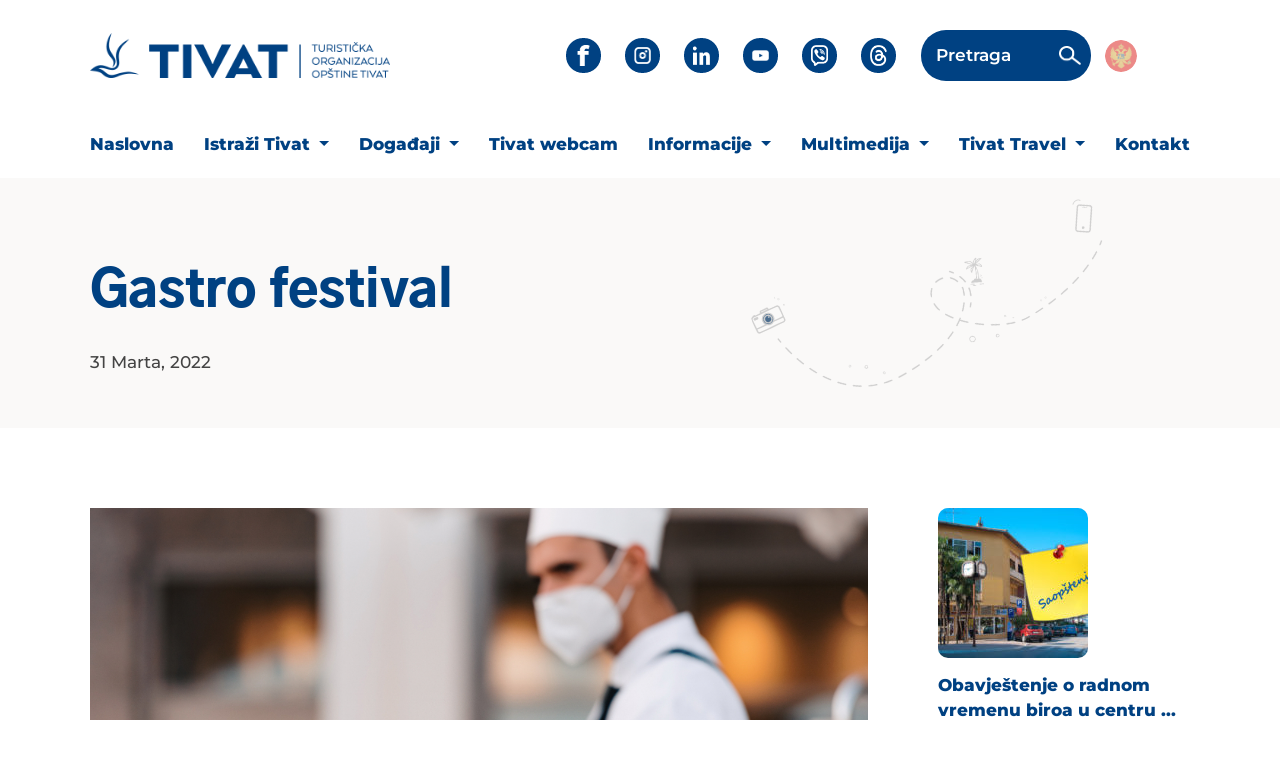

--- FILE ---
content_type: text/html; charset=UTF-8
request_url: https://tivat.travel/gastro-festival/
body_size: 9493
content:
<!DOCTYPE html>
<html class="no-js" lang="bs-BA">

<head>
    <meta charset="UTF-8">
    <meta http-equiv="X-UA-Compatible" content="IE=edge,chrome=1" />
    <meta name="viewport" content="width=device-width, initial-scale=1.0, maximum-scale=1.0, minimum-scale=1.0">
    

    <meta name="yandex-verification" content="ea33093413b225f4" />
    <meta name="facebook-domain-verification" content="6jrieo4plet55b7c1uvct5abspyq7x" />
    <meta name="google-site-verification" content="Ib3HSs8ehj50Rj0VR07DgWLfbxb-b37P8b2pBP3TeKo" />
    
    
    
    <link rel="pingback" href="https://tivat.travel/xmlrpc.php" />

    <link href="https://tivat.travel/wp-content/themes/maivdigital/imgs/favicon.gif" rel="shortcut icon">

    <!-- Font Preload -->
    <link rel="preload" as="font" type="font/woff2" href="https://tivat.travel/wp-content/themes/maivdigital/fonts/montserrat/Montserrat-Black.woff2" crossorigin>
    <link rel="preload" as="font" type="font/woff2" href="https://tivat.travel/wp-content/themes/maivdigital/fonts/montserrat/Montserrat-Bold.woff2" crossorigin>
    <link rel="preload" as="font" type="font/woff2" href="https://tivat.travel/wp-content/themes/maivdigital/fonts/montserrat/Montserrat-SemiBold.woff2" crossorigin>
    <link rel="preload" as="font" type="font/woff2" href="https://tivat.travel/wp-content/themes/maivdigital/fonts/montserrat/Montserrat-Medium.woff2" crossorigin>
    <link rel="preload" as="font" type="font/woff2" href="https://tivat.travel/wp-content/themes/maivdigital/fonts/montserrat/Montserrat-Regular.woff2" crossorigin>

    <link rel="preload" as="font" type="font/woff2" href="https://tivat.travel/wp-content/themes/maivdigital/fonts/GothicA1/GothicA1-Black.woff2" crossorigin>
    <link rel="preload" as="font" type="font/woff2" href="https://tivat.travel/wp-content/themes/maivdigital/fonts/GothicA1/GothicA1-Bold.woff2" crossorigin>
    <link rel="preload" as="font" type="font/woff2" href="https://tivat.travel/wp-content/themes/maivdigital/fonts/GothicA1/GothicA1-SemiBold.woff2" crossorigin>
    <link rel="preload" as="font" type="font/woff2" href="https://tivat.travel/wp-content/themes/maivdigital/fonts/GothicA1/GothicA1-Medium.woff2" crossorigin>
    <link rel="preload" as="font" type="font/woff2" href="https://tivat.travel/wp-content/themes/maivdigital/fonts/GothicA1/GothicA1-Regular.woff2" crossorigin>

    
    <link rel="preload stylesheet" as="style" href="https://tivat.travel/wp-content/themes/maivdigital/fonts/icons/all.min.css" crossorigin>
    <link rel="preload stylesheet" as="style" href="https://tivat.travel/wp-content/themes/maivdigital/fonts/icons/fontawesome.min.css" crossorigin>

    <link rel="preload" as="style" href="https://tivat.travel/wp-content/themes/maivdigital/bootstrap/css/bootstrap.min.css" 
    onload="this.onload=null;this.rel='stylesheet'">
    <noscript>
        <link rel="stylesheet" href="https://tivat.travel/wp-content/themes/maivdigital/bootstrap/css/bootstrap.min.css">
    </noscript>

    


    <!-- Global site tag (gtag.js) - Google Analytics -->
    <script async src="https://www.googletagmanager.com/gtag/js?id=UA-47285467-1"></script>
    <script>
        window.dataLayer = window.dataLayer || [];
        function gtag(){dataLayer.push(arguments);}
        gtag('js', new Date());
        gtag('config', 'UA-47285467-1');
    </script>
    <meta name='robots' content='index, follow, max-image-preview:large, max-snippet:-1, max-video-preview:-1' />

	<!-- This site is optimized with the Yoast SEO plugin v25.0 - https://yoast.com/wordpress/plugins/seo/ -->
	<title>Gastro festival - Tivat Travel | Turistička Organizacija</title>
	<link rel="canonical" href="https://tivat.travel/gastro-festival/" />
	<meta property="og:locale" content="bs_BA" />
	<meta property="og:type" content="article" />
	<meta property="og:title" content="Gastro festival - Tivat Travel | Turistička Organizacija" />
	<meta property="og:description" content="Gastro festival, festival različite kuhinje i specijaliteta pripremljenih od strane talentovanih kuvara. Dogadjaj za porodicu i prijatelje, ispraćaj sunca i ples pod zvijezdama 19-21 avgust, Ljetnja bašta" />
	<meta property="og:url" content="https://tivat.travel/gastro-festival/" />
	<meta property="og:site_name" content="Tivat Travel | Turistička Organizacija" />
	<meta property="article:publisher" content="https://www.facebook.com/tivat.travel/" />
	<meta property="article:published_time" content="2022-03-31T10:36:51+00:00" />
	<meta property="og:image" content="https://tivat.travel/wp-content/uploads/2022/03/the_chedi_rostilj_mikophotographystudio_05.jpg" />
	<meta property="og:image:width" content="2048" />
	<meta property="og:image:height" content="1367" />
	<meta property="og:image:type" content="image/jpeg" />
	<meta name="author" content="miko" />
	<meta name="twitter:card" content="summary_large_image" />
	<meta name="twitter:label1" content="Written by" />
	<meta name="twitter:data1" content="miko" />
	<meta name="twitter:label2" content="Est. reading time" />
	<meta name="twitter:data2" content="1 minuta" />
	<script type="application/ld+json" class="yoast-schema-graph">{"@context":"https://schema.org","@graph":[{"@type":"Article","@id":"https://tivat.travel/gastro-festival/#article","isPartOf":{"@id":"https://tivat.travel/gastro-festival/"},"author":{"name":"miko","@id":"https://tivat.travel/#/schema/person/065975e1b78d7113b2d40cfdcfc61de0"},"headline":"Gastro festival","datePublished":"2022-03-31T10:36:51+00:00","mainEntityOfPage":{"@id":"https://tivat.travel/gastro-festival/"},"wordCount":32,"commentCount":0,"publisher":{"@id":"https://tivat.travel/#organization"},"image":{"@id":"https://tivat.travel/gastro-festival/#primaryimage"},"thumbnailUrl":"https://tivat.travel/wp-content/uploads/2022/03/the_chedi_rostilj_mikophotographystudio_05.jpg","articleSection":["Feste i manifestacije"],"inLanguage":"bs-BA","potentialAction":[{"@type":"CommentAction","name":"Comment","target":["https://tivat.travel/gastro-festival/#respond"]}]},{"@type":"WebPage","@id":"https://tivat.travel/gastro-festival/","url":"https://tivat.travel/gastro-festival/","name":"Gastro festival - Tivat Travel | Turistička Organizacija","isPartOf":{"@id":"https://tivat.travel/#website"},"primaryImageOfPage":{"@id":"https://tivat.travel/gastro-festival/#primaryimage"},"image":{"@id":"https://tivat.travel/gastro-festival/#primaryimage"},"thumbnailUrl":"https://tivat.travel/wp-content/uploads/2022/03/the_chedi_rostilj_mikophotographystudio_05.jpg","datePublished":"2022-03-31T10:36:51+00:00","breadcrumb":{"@id":"https://tivat.travel/gastro-festival/#breadcrumb"},"inLanguage":"bs-BA","potentialAction":[{"@type":"ReadAction","target":["https://tivat.travel/gastro-festival/"]}]},{"@type":"ImageObject","inLanguage":"bs-BA","@id":"https://tivat.travel/gastro-festival/#primaryimage","url":"https://tivat.travel/wp-content/uploads/2022/03/the_chedi_rostilj_mikophotographystudio_05.jpg","contentUrl":"https://tivat.travel/wp-content/uploads/2022/03/the_chedi_rostilj_mikophotographystudio_05.jpg","width":2048,"height":1367},{"@type":"BreadcrumbList","@id":"https://tivat.travel/gastro-festival/#breadcrumb","itemListElement":[{"@type":"ListItem","position":1,"name":"Home","item":"https://tivat.travel/"},{"@type":"ListItem","position":2,"name":"Gastro festival"}]},{"@type":"WebSite","@id":"https://tivat.travel/#website","url":"https://tivat.travel/","name":"Tivat Travel | Turistička Organizacija","description":"Sve o Tivtu na jednom mjestu","publisher":{"@id":"https://tivat.travel/#organization"},"potentialAction":[{"@type":"SearchAction","target":{"@type":"EntryPoint","urlTemplate":"https://tivat.travel/?s={search_term_string}"},"query-input":{"@type":"PropertyValueSpecification","valueRequired":true,"valueName":"search_term_string"}}],"inLanguage":"bs-BA"},{"@type":"Organization","@id":"https://tivat.travel/#organization","name":"Turistička Organizacija Tivat","url":"https://tivat.travel/","logo":{"@type":"ImageObject","inLanguage":"bs-BA","@id":"https://tivat.travel/#/schema/logo/image/","url":"https://tivat.travel/wp-content/uploads/2019/03/totlogo.jpg","contentUrl":"https://tivat.travel/wp-content/uploads/2019/03/totlogo.jpg","width":633,"height":421,"caption":"Turistička Organizacija Tivat"},"image":{"@id":"https://tivat.travel/#/schema/logo/image/"},"sameAs":["https://www.facebook.com/tivat.travel/","https://www.instagram.com/tivat.travel/","https://www.linkedin.com/company/tivattravel/"]},{"@type":"Person","@id":"https://tivat.travel/#/schema/person/065975e1b78d7113b2d40cfdcfc61de0","name":"miko","image":{"@type":"ImageObject","inLanguage":"bs-BA","@id":"https://tivat.travel/#/schema/person/image/","url":"https://secure.gravatar.com/avatar/1ae2f53231a8cf7b4acad7eebaffeb86?s=96&d=mm&r=g","contentUrl":"https://secure.gravatar.com/avatar/1ae2f53231a8cf7b4acad7eebaffeb86?s=96&d=mm&r=g","caption":"miko"}}]}</script>
	<!-- / Yoast SEO plugin. -->


<link rel='stylesheet' id='wp-block-library-css' href='https://tivat.travel/wp-includes/css/dist/block-library/style.min.css' type='text/css' media='all' />
<style id='safe-svg-svg-icon-style-inline-css' type='text/css'>
.safe-svg-cover{text-align:center}.safe-svg-cover .safe-svg-inside{display:inline-block;max-width:100%}.safe-svg-cover svg{height:100%;max-height:100%;max-width:100%;width:100%}

</style>
<style id='classic-theme-styles-inline-css' type='text/css'>
/*! This file is auto-generated */
.wp-block-button__link{color:#fff;background-color:#32373c;border-radius:9999px;box-shadow:none;text-decoration:none;padding:calc(.667em + 2px) calc(1.333em + 2px);font-size:1.125em}.wp-block-file__button{background:#32373c;color:#fff;text-decoration:none}
</style>
<style id='global-styles-inline-css' type='text/css'>
:root{--wp--preset--aspect-ratio--square: 1;--wp--preset--aspect-ratio--4-3: 4/3;--wp--preset--aspect-ratio--3-4: 3/4;--wp--preset--aspect-ratio--3-2: 3/2;--wp--preset--aspect-ratio--2-3: 2/3;--wp--preset--aspect-ratio--16-9: 16/9;--wp--preset--aspect-ratio--9-16: 9/16;--wp--preset--color--black: #000000;--wp--preset--color--cyan-bluish-gray: #abb8c3;--wp--preset--color--white: #ffffff;--wp--preset--color--pale-pink: #f78da7;--wp--preset--color--vivid-red: #cf2e2e;--wp--preset--color--luminous-vivid-orange: #ff6900;--wp--preset--color--luminous-vivid-amber: #fcb900;--wp--preset--color--light-green-cyan: #7bdcb5;--wp--preset--color--vivid-green-cyan: #00d084;--wp--preset--color--pale-cyan-blue: #8ed1fc;--wp--preset--color--vivid-cyan-blue: #0693e3;--wp--preset--color--vivid-purple: #9b51e0;--wp--preset--gradient--vivid-cyan-blue-to-vivid-purple: linear-gradient(135deg,rgba(6,147,227,1) 0%,rgb(155,81,224) 100%);--wp--preset--gradient--light-green-cyan-to-vivid-green-cyan: linear-gradient(135deg,rgb(122,220,180) 0%,rgb(0,208,130) 100%);--wp--preset--gradient--luminous-vivid-amber-to-luminous-vivid-orange: linear-gradient(135deg,rgba(252,185,0,1) 0%,rgba(255,105,0,1) 100%);--wp--preset--gradient--luminous-vivid-orange-to-vivid-red: linear-gradient(135deg,rgba(255,105,0,1) 0%,rgb(207,46,46) 100%);--wp--preset--gradient--very-light-gray-to-cyan-bluish-gray: linear-gradient(135deg,rgb(238,238,238) 0%,rgb(169,184,195) 100%);--wp--preset--gradient--cool-to-warm-spectrum: linear-gradient(135deg,rgb(74,234,220) 0%,rgb(151,120,209) 20%,rgb(207,42,186) 40%,rgb(238,44,130) 60%,rgb(251,105,98) 80%,rgb(254,248,76) 100%);--wp--preset--gradient--blush-light-purple: linear-gradient(135deg,rgb(255,206,236) 0%,rgb(152,150,240) 100%);--wp--preset--gradient--blush-bordeaux: linear-gradient(135deg,rgb(254,205,165) 0%,rgb(254,45,45) 50%,rgb(107,0,62) 100%);--wp--preset--gradient--luminous-dusk: linear-gradient(135deg,rgb(255,203,112) 0%,rgb(199,81,192) 50%,rgb(65,88,208) 100%);--wp--preset--gradient--pale-ocean: linear-gradient(135deg,rgb(255,245,203) 0%,rgb(182,227,212) 50%,rgb(51,167,181) 100%);--wp--preset--gradient--electric-grass: linear-gradient(135deg,rgb(202,248,128) 0%,rgb(113,206,126) 100%);--wp--preset--gradient--midnight: linear-gradient(135deg,rgb(2,3,129) 0%,rgb(40,116,252) 100%);--wp--preset--font-size--small: 13px;--wp--preset--font-size--medium: 20px;--wp--preset--font-size--large: 36px;--wp--preset--font-size--x-large: 42px;--wp--preset--spacing--20: 0.44rem;--wp--preset--spacing--30: 0.67rem;--wp--preset--spacing--40: 1rem;--wp--preset--spacing--50: 1.5rem;--wp--preset--spacing--60: 2.25rem;--wp--preset--spacing--70: 3.38rem;--wp--preset--spacing--80: 5.06rem;--wp--preset--shadow--natural: 6px 6px 9px rgba(0, 0, 0, 0.2);--wp--preset--shadow--deep: 12px 12px 50px rgba(0, 0, 0, 0.4);--wp--preset--shadow--sharp: 6px 6px 0px rgba(0, 0, 0, 0.2);--wp--preset--shadow--outlined: 6px 6px 0px -3px rgba(255, 255, 255, 1), 6px 6px rgba(0, 0, 0, 1);--wp--preset--shadow--crisp: 6px 6px 0px rgba(0, 0, 0, 1);}:where(.is-layout-flex){gap: 0.5em;}:where(.is-layout-grid){gap: 0.5em;}body .is-layout-flex{display: flex;}.is-layout-flex{flex-wrap: wrap;align-items: center;}.is-layout-flex > :is(*, div){margin: 0;}body .is-layout-grid{display: grid;}.is-layout-grid > :is(*, div){margin: 0;}:where(.wp-block-columns.is-layout-flex){gap: 2em;}:where(.wp-block-columns.is-layout-grid){gap: 2em;}:where(.wp-block-post-template.is-layout-flex){gap: 1.25em;}:where(.wp-block-post-template.is-layout-grid){gap: 1.25em;}.has-black-color{color: var(--wp--preset--color--black) !important;}.has-cyan-bluish-gray-color{color: var(--wp--preset--color--cyan-bluish-gray) !important;}.has-white-color{color: var(--wp--preset--color--white) !important;}.has-pale-pink-color{color: var(--wp--preset--color--pale-pink) !important;}.has-vivid-red-color{color: var(--wp--preset--color--vivid-red) !important;}.has-luminous-vivid-orange-color{color: var(--wp--preset--color--luminous-vivid-orange) !important;}.has-luminous-vivid-amber-color{color: var(--wp--preset--color--luminous-vivid-amber) !important;}.has-light-green-cyan-color{color: var(--wp--preset--color--light-green-cyan) !important;}.has-vivid-green-cyan-color{color: var(--wp--preset--color--vivid-green-cyan) !important;}.has-pale-cyan-blue-color{color: var(--wp--preset--color--pale-cyan-blue) !important;}.has-vivid-cyan-blue-color{color: var(--wp--preset--color--vivid-cyan-blue) !important;}.has-vivid-purple-color{color: var(--wp--preset--color--vivid-purple) !important;}.has-black-background-color{background-color: var(--wp--preset--color--black) !important;}.has-cyan-bluish-gray-background-color{background-color: var(--wp--preset--color--cyan-bluish-gray) !important;}.has-white-background-color{background-color: var(--wp--preset--color--white) !important;}.has-pale-pink-background-color{background-color: var(--wp--preset--color--pale-pink) !important;}.has-vivid-red-background-color{background-color: var(--wp--preset--color--vivid-red) !important;}.has-luminous-vivid-orange-background-color{background-color: var(--wp--preset--color--luminous-vivid-orange) !important;}.has-luminous-vivid-amber-background-color{background-color: var(--wp--preset--color--luminous-vivid-amber) !important;}.has-light-green-cyan-background-color{background-color: var(--wp--preset--color--light-green-cyan) !important;}.has-vivid-green-cyan-background-color{background-color: var(--wp--preset--color--vivid-green-cyan) !important;}.has-pale-cyan-blue-background-color{background-color: var(--wp--preset--color--pale-cyan-blue) !important;}.has-vivid-cyan-blue-background-color{background-color: var(--wp--preset--color--vivid-cyan-blue) !important;}.has-vivid-purple-background-color{background-color: var(--wp--preset--color--vivid-purple) !important;}.has-black-border-color{border-color: var(--wp--preset--color--black) !important;}.has-cyan-bluish-gray-border-color{border-color: var(--wp--preset--color--cyan-bluish-gray) !important;}.has-white-border-color{border-color: var(--wp--preset--color--white) !important;}.has-pale-pink-border-color{border-color: var(--wp--preset--color--pale-pink) !important;}.has-vivid-red-border-color{border-color: var(--wp--preset--color--vivid-red) !important;}.has-luminous-vivid-orange-border-color{border-color: var(--wp--preset--color--luminous-vivid-orange) !important;}.has-luminous-vivid-amber-border-color{border-color: var(--wp--preset--color--luminous-vivid-amber) !important;}.has-light-green-cyan-border-color{border-color: var(--wp--preset--color--light-green-cyan) !important;}.has-vivid-green-cyan-border-color{border-color: var(--wp--preset--color--vivid-green-cyan) !important;}.has-pale-cyan-blue-border-color{border-color: var(--wp--preset--color--pale-cyan-blue) !important;}.has-vivid-cyan-blue-border-color{border-color: var(--wp--preset--color--vivid-cyan-blue) !important;}.has-vivid-purple-border-color{border-color: var(--wp--preset--color--vivid-purple) !important;}.has-vivid-cyan-blue-to-vivid-purple-gradient-background{background: var(--wp--preset--gradient--vivid-cyan-blue-to-vivid-purple) !important;}.has-light-green-cyan-to-vivid-green-cyan-gradient-background{background: var(--wp--preset--gradient--light-green-cyan-to-vivid-green-cyan) !important;}.has-luminous-vivid-amber-to-luminous-vivid-orange-gradient-background{background: var(--wp--preset--gradient--luminous-vivid-amber-to-luminous-vivid-orange) !important;}.has-luminous-vivid-orange-to-vivid-red-gradient-background{background: var(--wp--preset--gradient--luminous-vivid-orange-to-vivid-red) !important;}.has-very-light-gray-to-cyan-bluish-gray-gradient-background{background: var(--wp--preset--gradient--very-light-gray-to-cyan-bluish-gray) !important;}.has-cool-to-warm-spectrum-gradient-background{background: var(--wp--preset--gradient--cool-to-warm-spectrum) !important;}.has-blush-light-purple-gradient-background{background: var(--wp--preset--gradient--blush-light-purple) !important;}.has-blush-bordeaux-gradient-background{background: var(--wp--preset--gradient--blush-bordeaux) !important;}.has-luminous-dusk-gradient-background{background: var(--wp--preset--gradient--luminous-dusk) !important;}.has-pale-ocean-gradient-background{background: var(--wp--preset--gradient--pale-ocean) !important;}.has-electric-grass-gradient-background{background: var(--wp--preset--gradient--electric-grass) !important;}.has-midnight-gradient-background{background: var(--wp--preset--gradient--midnight) !important;}.has-small-font-size{font-size: var(--wp--preset--font-size--small) !important;}.has-medium-font-size{font-size: var(--wp--preset--font-size--medium) !important;}.has-large-font-size{font-size: var(--wp--preset--font-size--large) !important;}.has-x-large-font-size{font-size: var(--wp--preset--font-size--x-large) !important;}
:where(.wp-block-post-template.is-layout-flex){gap: 1.25em;}:where(.wp-block-post-template.is-layout-grid){gap: 1.25em;}
:where(.wp-block-columns.is-layout-flex){gap: 2em;}:where(.wp-block-columns.is-layout-grid){gap: 2em;}
:root :where(.wp-block-pullquote){font-size: 1.5em;line-height: 1.6;}
</style>
<link rel='stylesheet' id='wpml-blocks-css' href='https://tivat.travel/wp-content/plugins/sitepress-multilingual-cms/dist/css/blocks/styles.css' type='text/css' media='all' />
<link rel='stylesheet' id='wpml-legacy-dropdown-0-css' href='https://tivat.travel/wp-content/plugins/sitepress-multilingual-cms/templates/language-switchers/legacy-dropdown/style.min.css' type='text/css' media='all' />
<link rel='stylesheet' id='montserrat-font-css' href='https://tivat.travel/wp-content/themes/maivdigital/fonts/montserrat/stylesheet.css' type='text/css' media='all' />
<link rel='stylesheet' id='gothic-font-css' href='https://tivat.travel/wp-content/themes/maivdigital/fonts/GothicA1/stylesheet.css' type='text/css' media='all' />
<link rel='stylesheet' id='slickcss-css' href='https://tivat.travel/wp-content/themes/maivdigital/slick/css/slick.css' type='text/css' media='all' />
<link rel='stylesheet' id='main-style-min-css' href='https://tivat.travel/wp-content/themes/maivdigital/style.min.css' type='text/css' media='all' />
<script type="text/javascript" id="wpml-cookie-js-extra">
/* <![CDATA[ */
var wpml_cookies = {"wp-wpml_current_language":{"value":"bs","expires":1,"path":"\/"}};
var wpml_cookies = {"wp-wpml_current_language":{"value":"bs","expires":1,"path":"\/"}};
/* ]]> */
</script>
<script type="text/javascript" src="https://tivat.travel/wp-content/plugins/sitepress-multilingual-cms/res/js/cookies/language-cookie.js" id="wpml-cookie-js" defer="defer" data-wp-strategy="defer"></script>
<script type="text/javascript" src="https://tivat.travel/wp-content/plugins/sitepress-multilingual-cms/templates/language-switchers/legacy-dropdown/script.min.js" id="wpml-legacy-dropdown-0-js"></script>
<script type="text/javascript" src="https://tivat.travel/wp-includes/js/jquery/jquery.min.js" id="jquery-core-js"></script>
<script type="text/javascript" src="https://tivat.travel/wp-includes/js/jquery/jquery-migrate.min.js" id="jquery-migrate-js"></script>
<meta name="generator" content="WPML ver:4.6.13 stt:6,1;" />
		<script>
			document.documentElement.className = document.documentElement.className.replace('no-js', 'js');
		</script>
				<style>
			.no-js img.lazyload {
				display: none;
			}

			figure.wp-block-image img.lazyloading {
				min-width: 150px;
			}

						.lazyload, .lazyloading {
				opacity: 0;
			}

			.lazyloaded {
				opacity: 1;
				transition: opacity 400ms;
				transition-delay: 0ms;
			}

					</style>
		
<!-- Meta Pixel Code -->
<script type='text/javascript'>
!function(f,b,e,v,n,t,s){if(f.fbq)return;n=f.fbq=function(){n.callMethod?
n.callMethod.apply(n,arguments):n.queue.push(arguments)};if(!f._fbq)f._fbq=n;
n.push=n;n.loaded=!0;n.version='2.0';n.queue=[];t=b.createElement(e);t.async=!0;
t.src=v;s=b.getElementsByTagName(e)[0];s.parentNode.insertBefore(t,s)}(window,
document,'script','https://connect.facebook.net/en_US/fbevents.js?v=next');
</script>
<!-- End Meta Pixel Code -->
<script type='text/javascript'>var url = window.location.origin + '?ob=open-bridge';
            fbq('set', 'openbridge', '694192969779883', url);
fbq('init', '694192969779883', {}, {
    "agent": "wordpress-6.6.4-4.1.3"
})</script><script type='text/javascript'>
    fbq('track', 'PageView', []);
  </script>
</head>

<body class="post-template-default single single-post postid-36723 single-format-standard" data-current-lang="bs">

    

    <div class="btnTop">
        <span></span>
    </div>

    <header>

    
<div class="navigation">

        <div class="mob-nav">
    
    <div class="logo">
        <a href="https://tivat.travel">
            <img data-src="https://tivat.travel/wp-content/uploads/2025/09/tivat-travel-new-logo.png" alt="Tivat Travel | Turistička Organizacija" src="[data-uri]" class="lazyload" style="--smush-placeholder-width: 360px; --smush-placeholder-aspect-ratio: 360/55;">
        </a>
    </div>

    <div class="hamburger-bars"></div>
</div>
        




<div class="navigation-top-nav">
    <div class="container">
        <div class="row">
            <div class="col-md-12">
                <div class="nav">
                    <div class="logo">
                        <a href="https://tivat.travel">
                            <img data-src="https://tivat.travel/wp-content/uploads/2025/09/tivat-travel-new-logo.png" alt="Tivat Travel | Turistička Organizacija" src="[data-uri]" class="lazyload" style="--smush-placeholder-width: 360px; --smush-placeholder-aspect-ratio: 360/55;">
                        </a>
                    </div>
                                            <div class="social-media">

                            <ul>
                                                                    
                                    <li>
                                        <a href="https://www.facebook.com/new.tivat.travel"
                                            class="facebook lazyload"                                            target="_blank"
                                            style="background:inherit;" data-bg="url(&#039;https://tivat.travel/wp-content/themes/maivdigital/imgs/facebook.png&#039;)no-repeat center">
                                        </a>
                                    </li>
                                                                    
                                    <li>
                                        <a href="https://www.instagram.com/tivat.travel/"
                                                                                        target="_blank"
                                            style="background:inherit;" data-bg="url(&#039;https://tivat.travel/wp-content/themes/maivdigital/imgs/instagram.png&#039;)no-repeat center" class="lazyload">
                                        </a>
                                    </li>
                                                                    
                                    <li>
                                        <a href="https://www.linkedin.com/company/tivattravel/"
                                                                                        target="_blank"
                                            style="background:inherit;" data-bg="url(&#039;https://tivat.travel/wp-content/themes/maivdigital/imgs/linkedin.png&#039;)no-repeat center" class="lazyload">
                                        </a>
                                    </li>
                                                                    
                                    <li>
                                        <a href="https://www.youtube.com/channel/UCDIF06aIrHxvU7rW9Lm-COA/videos"
                                                                                        target="_blank"
                                            style="background:inherit;" data-bg="url(&#039;https://tivat.travel/wp-content/themes/maivdigital/imgs/youtube.png&#039;)no-repeat center" class="lazyload">
                                        </a>
                                    </li>
                                                                    
                                    <li>
                                        <a href="https://invite.viber.com/?g2=AQArOccBROLmKlT7kaSqHqXM4alDJMbv%2BjS1tjpzHo8ND2%2FJ6nr1jvOgdfx6vSoK&lang=en"
                                                                                        target="_blank"
                                            style="background:inherit;" data-bg="url(&#039;https://tivat.travel/wp-content/themes/maivdigital/imgs/viber.png&#039;)no-repeat center" class="lazyload">
                                        </a>
                                    </li>
                                                                    
                                    <li>
                                        <a href="https://www.threads.com/@tivat.travel"
                                                                                        target="_blank"
                                            style="background:inherit;" data-bg="url(&#039;https://tivat.travel/wp-content/themes/maivdigital/imgs/threads.png&#039;)no-repeat center" class="lazyload">
                                        </a>
                                    </li>
                                                            </ul>
                        </div>
                    
                    <div class="search-form">
    <form action="https://tivat.travel/pretraga/" method="get">

                    <span class="label-text">Pretraga</span>
            <input type="search" name="cs"
                value="">
        
        <span class="search-icon">
            <img data-src="https://tivat.travel/wp-content/themes/maivdigital/imgs/search-icon.png" alt="search icon" src="[data-uri]" class="lazyload">
        </span>

        <span class="close"></span>
    </form>
</div>
                    

<div class="language-wpml inline"><a href="https://tivat.travel/gastro-festival/" class="lang-flag active-lang"><img data-src="https://tivat.travel/wp-content/themes/maivdigital/imgs/mne-flag.png" alt="Montenegrin" src="[data-uri]" class="lazyload"></a></div>
                </div>
            </div>
        </div>
    </div>


</div>

        
        <div class="navigation-master-nav">
    <div class="container">
        <div class="row">
            <div class="col-md-12">
                <div class="master-menu">
                    <ul class="menu_nav"><li id="menu-item-67428" class="menu-item menu-item-type-post_type menu-item-object-page menu-item-home menu-item-67428"><a href="https://tivat.travel/">Naslovna</a></li>
<li id="menu-item-67429" class="menu-item menu-item-type-post_type menu-item-object-page menu-item-has-children menu-item-67429 dropdown"><a href="https://tivat.travel/istrazi-tivat/" class="dropdown-toggle" data-toggle="dropdown" data-target="#">Istraži Tivat <b class="caret"></b></a>
<ul class="dropdown-menu">
	<li id="menu-item-67745" class="menu-item menu-item-type-taxonomy menu-item-object-category menu-item-67745"><a href="https://tivat.travel/category/lokalne-atrakcije/">Lokalne atrakcije</a></li>
	<li id="menu-item-67769" class="menu-item menu-item-type-post_type menu-item-object-page menu-item-67769"><a href="https://tivat.travel/istrazi-tivat/aktivni-odmor/">Aktivni Odmor</a></li>
	<li id="menu-item-67760" class="menu-item menu-item-type-post_type menu-item-object-page menu-item-67760"><a href="https://tivat.travel/istrazi-tivat/kultura/">Kultura</a></li>
	<li id="menu-item-67702" class="menu-item menu-item-type-post_type menu-item-object-page menu-item-67702"><a href="https://tivat.travel/istrazi-tivat/plaze/">Plaže</a></li>
</ul>
</li>
<li id="menu-item-67436" class="menu-item menu-item-type-post_type menu-item-object-page menu-item-has-children menu-item-67436 dropdown"><a href="https://tivat.travel/dogadjaji/" class="dropdown-toggle" data-toggle="dropdown" data-target="#">Događaji <b class="caret"></b></a>
<ul class="dropdown-menu">
	<li id="menu-item-67795" class="menu-item menu-item-type-post_type menu-item-object-page menu-item-67795"><a href="https://tivat.travel/feste-manifestacije/">Fešte &#038; Manifestacije</a></li>
	<li id="menu-item-67610" class="menu-item menu-item-type-custom menu-item-object-custom menu-item-67610"><a href="https://tivat.travel/wp-content/uploads/2025/05/program-2025-web.pdf">Kalendar 2025</a></li>
</ul>
</li>
<li id="menu-item-67455" class="menu-item menu-item-type-post_type menu-item-object-page menu-item-67455"><a href="https://tivat.travel/webcam/">Tivat webcam</a></li>
<li id="menu-item-67459" class="fake menu-item menu-item-type-custom menu-item-object-custom menu-item-has-children menu-item-67459 dropdown"><a href="#" class="dropdown-toggle" data-toggle="dropdown" data-target="#">Informacije <b class="caret"></b></a>
<ul class="dropdown-menu">
	<li id="menu-item-67621" class="menu-item menu-item-type-post_type menu-item-object-page menu-item-67621"><a href="https://tivat.travel/prijava-boravka-turista/">Prijava boravka turista</a></li>
	<li id="menu-item-67460" class="menu-item menu-item-type-post_type menu-item-object-page menu-item-67460"><a href="https://tivat.travel/press/">Info TOT</a></li>
	<li id="menu-item-67461" class="menu-item menu-item-type-post_type menu-item-object-page menu-item-67461"><a href="https://tivat.travel/city-info/">City Info</a></li>
	<li id="menu-item-67738" class="menu-item menu-item-type-post_type menu-item-object-page menu-item-67738"><a href="https://tivat.travel/city-info/autobus/">Autobus</a></li>
</ul>
</li>
<li id="menu-item-67715" class="fake menu-item menu-item-type-custom menu-item-object-custom menu-item-has-children menu-item-67715 dropdown"><a href="#" class="dropdown-toggle" data-toggle="dropdown" data-target="#">Multimedija <b class="caret"></b></a>
<ul class="dropdown-menu">
	<li id="menu-item-67716" class="menu-item menu-item-type-taxonomy menu-item-object-category menu-item-67716"><a href="https://tivat.travel/category/fotografije/">FOTOGRAFIJE</a></li>
	<li id="menu-item-67717" class="menu-item menu-item-type-taxonomy menu-item-object-category menu-item-67717"><a href="https://tivat.travel/category/video-2/">Video</a></li>
	<li id="menu-item-67718" class="menu-item menu-item-type-post_type menu-item-object-page menu-item-67718"><a href="https://tivat.travel/brosure/">Brošure</a></li>
	<li id="menu-item-67739" class="menu-item menu-item-type-post_type menu-item-object-page menu-item-67739"><a href="https://tivat.travel/dokumenti/">Dokumenti</a></li>
</ul>
</li>
<li id="menu-item-67462" class="menu-item menu-item-type-post_type menu-item-object-page menu-item-has-children menu-item-67462 dropdown"><a href="https://tivat.travel/o-nama/" class="dropdown-toggle" data-toggle="dropdown" data-target="#">Tivat Travel <b class="caret"></b></a>
<ul class="dropdown-menu">
	<li id="menu-item-67674" class="menu-item menu-item-type-post_type menu-item-object-page menu-item-67674"><a href="https://tivat.travel/o-nama/radno-vrijeme/">Radno Vrijeme</a></li>
</ul>
</li>
<li id="menu-item-67465" class="menu-item menu-item-type-post_type menu-item-object-page menu-item-67465"><a href="https://tivat.travel/kontakt/">Kontakt</a></li>
</ul>                </div>
            </div>

        </div>
    </div>
</div>
    
    

    

</div>
    </header>

        
            <div class="hero-page">
        <div class="container">
            <div class="row">
                <div class="col-lg-7 col-xl-9">

                    <div class="title">
                                                    <h1>Gastro festival</h1>
                                            </div>
                                            <div class="post-date">
                            <span class="date">31 Marta, 2022</span>
                        </div>
                                                        </div>
            </div>
        </div>

        <div class="drawings"></div>

    </div>


    
    <div id="body">


<div class="container">
    <div class="row section single-post" id="single">
        <div class="col-md-12 col-lg-9 col-xl-10">

            
                <div class="post">

                    
                                            <div class="post_feature lazyload" style="background:inherit;background-size:cover;" data-bg="url(&#039;https://tivat.travel/wp-content/uploads/2022/03/the_chedi_rostilj_mikophotographystudio_05.jpg&#039;)no-repeat center center">
                            
                        </div>
                    
                    <div class="wp_editor">
                        <p>Gastro festival, festival različite kuhinje i specijaliteta pripremljenih od strane talentovanih kuvara. Dogadjaj za porodicu i prijatelje, ispraćaj sunca i ples pod zvijezdama</p>
<p>19-21 avgust, Ljetnja bašta</p>
                    </div>



                </div>
            
        </div>

                
<div class="col-lg-3 col-xl-2">

    <div class="latest-posts">
                    <div class="latest-posts-sidebar">
                                    <div class="latest-posts-sidebar__item">
                        <a href="https://tivat.travel/obavjestenje-o-radnom-vremenu-biroa-u-centru-grada-i-u-porto-montenegru-za-vrijeme-predstojecih-praznika/">
                                                        <img width="150" height="150" data-src="https://tivat.travel/wp-content/uploads/2019/06/saopstenje-150x150.jpg" class="attachment-thumbnail size-thumbnail wp-post-image lazyload" alt="" decoding="async" src="[data-uri]" style="--smush-placeholder-width: 150px; --smush-placeholder-aspect-ratio: 150/150;" />                                                    <div class="title">
                                <h4>
                                                                Obavještenje o radnom vremenu biroa u centru ...    
                                </h4>
                            </div>
                        </a>
                    </div>
                                    <div class="latest-posts-sidebar__item">
                        <a href="https://tivat.travel/potpisan-je-memorandum-o-razumijevanju-izmedu-turisticke-organizacije-tivat-i-montenegro-luxury-association/">
                                                        <img width="150" height="150" data-src="https://tivat.travel/wp-content/uploads/2025/10/WhatsApp-Image-2025-10-21-at-21.45.52_44b653ea-150x150.jpg" class="attachment-thumbnail size-thumbnail wp-post-image lazyload" alt="" decoding="async" src="[data-uri]" style="--smush-placeholder-width: 150px; --smush-placeholder-aspect-ratio: 150/150;" />                                                    <div class="title">
                                <h4>
                                                                Potpisan je Memorandum o razumijevanju između...    
                                </h4>
                            </div>
                        </a>
                    </div>
                                    <div class="latest-posts-sidebar__item">
                        <a href="https://tivat.travel/sta-nas-sve-ceka-u-tivtu-tokom-avgusta-i-septembra/">
                                                        <img width="150" height="150" data-src="https://tivat.travel/wp-content/uploads/2025/08/PINE-PORTO_resize-150x150.jpg" class="attachment-thumbnail size-thumbnail wp-post-image lazyload" alt="" decoding="async" src="[data-uri]" style="--smush-placeholder-width: 150px; --smush-placeholder-aspect-ratio: 150/150;" />                                                    <div class="title">
                                <h4>
                                                                Šta nas sve čeka u Tivtu tokom avgusta i sept...    
                                </h4>
                            </div>
                        </a>
                    </div>
                                    <div class="latest-posts-sidebar__item">
                        <a href="https://tivat.travel/radno-vrijeme-za-dan-drzavnosti-crne-gore/">
                                                        <img width="150" height="150" data-src="https://tivat.travel/wp-content/uploads/2023/07/Pine-11-150x150.jpg" class="attachment-thumbnail size-thumbnail wp-post-image lazyload" alt="" decoding="async" src="[data-uri]" style="--smush-placeholder-width: 150px; --smush-placeholder-aspect-ratio: 150/150;" />                                                    <div class="title">
                                <h4>
                                                                Radno vrijeme za Dan državnosti Crne Gore    
                                </h4>
                            </div>
                        </a>
                    </div>
                            </div>
        
    </div>

</div>
    </div>




</div>






<footer class="footer">
    <div class="container">
        <div class="row">
                        <div class="col-md-4">

                                    <a href="https://tivat.travel" class="footer_logo">
                        <img data-src="https://tivat.travel/wp-content/uploads/2025/09/tivat-travel-new-logo-white.png" alt="footer logo turisticka organizacija tivat" src="[data-uri]" class="lazyload" style="--smush-placeholder-width: 369px; --smush-placeholder-aspect-ratio: 369/52;">
                    </a>
                
                
                                    <div class="address">
                        <p>Palih Boraca 19,<br />
85320 Tivat,Crna Gora</p>
<p>+382 32 660 165<br />
+382 32 671 324<br />
+382 32 671 323</p>
<p><a href="mailto:info@tivat.travel">info@tivat.travel</a></p>
                    </div>
                
                                                    <div class="social">
                        <ul>
                                                                                                <li>
                                                                                <a class="facebook lazyload"
                                            href="https://www.facebook.com/new.tivat.travel"
                                            target="_blank"
                                            style="background:inherit;
                                    background-size:35%;" data-bg="url(&#039;https://tivat.travel/wp-content/themes/maivdigital/imgs/facebook.png&#039;)no-repeat center"></a>
                                    </li>
                                                                                                                                <li>
                                                                                <a class="instagram lazyload"
                                            href="https://www.instagram.com/tivat.travel/"
                                            target="_blank"
                                            style="background:inherit;
                                    background-size:50%;" data-bg="url(&#039;https://tivat.travel/wp-content/themes/maivdigital/imgs/instagram.png&#039;)no-repeat center"></a>
                                    </li>
                                                                                                                                <li>
                                                                                <a class="linkedin lazyload"
                                            href="https://www.linkedin.com/company/tivattravel/"
                                            target="_blank"
                                            style="background:inherit;
                                    background-size:50%;" data-bg="url(&#039;https://tivat.travel/wp-content/themes/maivdigital/imgs/linkedin.png&#039;)no-repeat center"></a>
                                    </li>
                                                                                                                                <li>
                                                                                <a class="youtube lazyload"
                                            href="https://www.youtube.com/channel/UCDIF06aIrHxvU7rW9Lm-COA/videos"
                                            target="_blank"
                                            style="background:inherit;
                                    background-size:50%;" data-bg="url(&#039;https://tivat.travel/wp-content/themes/maivdigital/imgs/youtube.png&#039;)no-repeat center"></a>
                                    </li>
                                                                                                                                <li>
                                                                                <a class="viber lazyload"
                                            href="https://invite.viber.com/?g2=AQArOccBROLmKlT7kaSqHqXM4alDJMbv%2BjS1tjpzHo8ND2%2FJ6nr1jvOgdfx6vSoK"
                                            target="_blank"
                                            style="background:inherit;
                                    background-size:50%;" data-bg="url(&#039;https://tivat.travel/wp-content/themes/maivdigital/imgs/viber.png&#039;)no-repeat center"></a>
                                    </li>
                                                                                                                                <li>
                                                                                <a class="threads lazyload"
                                            href="https://www.threads.com/@tivat.travel"
                                            target="_blank"
                                            style="background:inherit;
                                    background-size:50%;" data-bg="url(&#039;https://tivat.travel/wp-content/themes/maivdigital/imgs/threads.png&#039;)no-repeat center"></a>
                                    </li>
                                                                                    </ul>
                    </div>
                            </div>





                            <div class="col-md-3">
                    <ul class="footer_menu_1"><li id="menu-item-67792" class="fake menu-item menu-item-type-custom menu-item-object-custom menu-item-has-children menu-item-67792 dropdown"><a href="#" class="dropdown-toggle" data-toggle="dropdown" data-target="#">Marine <b class="caret"></b></a>
<ul class="dropdown-menu">
	<li id="menu-item-67779" class="menu-item menu-item-type-post_type menu-item-object-page menu-item-67779"><a href="https://tivat.travel/porto-montenegro/">Porto Montenegro</a></li>
	<li id="menu-item-67780" class="menu-item menu-item-type-post_type menu-item-object-page menu-item-67780"><a href="https://tivat.travel/lustica-bay/">Luštica Bay</a></li>
	<li id="menu-item-67781" class="menu-item menu-item-type-post_type menu-item-object-page menu-item-67781"><a href="https://tivat.travel/kalimanj-marina/">Lučica Kalimanj</a></li>
</ul>
</li>
</ul>
                                                                <div class="partners">
                                                                                     <span class="title">Vaša platforma za savršen boravak u Crnoj Gori</span>
                            <a href="https://montenegro4me.com" target="_blank">
                                <img data-src="https://tivat.travel/wp-content/uploads/2024/03/Montenegro4me-providan.png" alt="partners logo" src="[data-uri]" class="lazyload" style="--smush-placeholder-width: 1244px; --smush-placeholder-aspect-ratio: 1244/527;">
                            </a>
                                                                                                                                        </div>
                    
                </div>
            
                            <div class="col-md-2">
                    <ul class="footer_menu_2"><li id="menu-item-67657" class="menu-item menu-item-type-post_type menu-item-object-page menu-item-has-children menu-item-67657 dropdown"><a href="https://tivat.travel/dogadjaji/" class="dropdown-toggle" data-toggle="dropdown" data-target="#">Događaji <b class="caret"></b></a>
<ul class="dropdown-menu">
	<li id="menu-item-40741" class="menu-item menu-item-type-post_type menu-item-object-page menu-item-40741"><a href="https://tivat.travel/istrazi-tivat/">Istraži Tivat</a></li>
	<li id="menu-item-66108" class="menu-item menu-item-type-post_type menu-item-object-page menu-item-66108"><a href="https://tivat.travel/brosure/">Brošure</a></li>
</ul>
</li>
</ul>
                                            <div class="partners">
                                                                                                                                             <span class="title">Montenegro Wild Beauty</span>
                            <a href="https://www.montenegro.travel" target="_blank">
                                <img data-src="https://tivat.travel/wp-content/uploads/2025/12/Montenegro-travel-logo.jpg" alt="partners logo" src="[data-uri]" class="lazyload" style="--smush-placeholder-width: 888px; --smush-placeholder-aspect-ratio: 888/585;">
                            </a>
                                                                                </div>
                    
                </div>
            
                            <div class="col-md-3">
                    <ul class="footer_menu_3"><li id="menu-item-37058" class="uppercase menu-item menu-item-type-post_type menu-item-object-page menu-item-has-children menu-item-37058 dropdown"><a href="https://tivat.travel/press/" class="dropdown-toggle" data-toggle="dropdown" data-target="#">INFO <b class="caret"></b></a>
<ul class="dropdown-menu">
	<li id="menu-item-39534" class="menu-item menu-item-type-post_type menu-item-object-page menu-item-39534"><a href="https://tivat.travel/prijava-boravka-turista/">Prijava boravka turista</a></li>
	<li id="menu-item-67235" class="menu-item menu-item-type-post_type menu-item-object-page menu-item-67235"><a href="https://tivat.travel/city-info/autobus/">Autobus</a></li>
	<li id="menu-item-66107" class="menu-item menu-item-type-post_type menu-item-object-page menu-item-66107"><a href="https://tivat.travel/city-info/">City Info</a></li>
	<li id="menu-item-39533" class="menu-item menu-item-type-custom menu-item-object-custom menu-item-39533"><a href="https://tivat.travel/category/saopstenja-tot/">Novosti</a></li>
</ul>
</li>
</ul>
                </div>
            


        </div>

       

    </div>


</footer>

<div class="copyright">
    <div class="container">
        <div class="row">
            <div class="col-md-12">
                <div class="center">
                    <ul>
                                                <li>&copy;</li>
                                                    <li>&nbsp;2026&nbsp;Turistička Organizacija Tivat</li>
                                                <li class="hide_mob">&nbsp;|&nbsp;</li>
                        <li class="maivdigital">Handcrafted&nbsp;&amp;&nbsp;by&nbsp;
                            <a href="https://maivdigital.com" target="_blank">MaivDigital</a>
                        </li>
                    </ul>
                </div>
            </div>
        </div>
    </div>
</div>

</div>

    <!-- Meta Pixel Event Code -->
    <script type='text/javascript'>
        document.addEventListener( 'wpcf7mailsent', function( event ) {
        if( "fb_pxl_code" in event.detail.apiResponse){
            eval(event.detail.apiResponse.fb_pxl_code);
        }
        }, false );
    </script>
    <!-- End Meta Pixel Event Code -->
        <div id='fb-pxl-ajax-code'></div><script type="text/javascript" src="https://tivat.travel/wp-content/themes/maivdigital/slick/js/slick.min.js" id="slickjs-js"></script>
<script type="text/javascript" src="https://tivat.travel/wp-content/themes/maivdigital/js/main.js" id="maivdigital_mainjs-js"></script>
<script type="text/javascript" src="https://tivat.travel/wp-content/plugins/wp-smushit/app/assets/js/smush-lazy-load.min.js" id="smush-lazy-load-js"></script>
						<style>
                            .otgs-development-site-front-end a { color: white; }
                            .otgs-development-site-front-end .icon {
                                background: url(https://tivat.travel/wp-content/plugins/sitepress-multilingual-cms/vendor/otgs/installer//res/img/icon-wpml-info-white.svg) no-repeat;
                                width: 20px;
                                height: 20px;
                                display: inline-block;
                                position: absolute;
                                margin-left: -23px;
                            }
                            .otgs-development-site-front-end {
                                background-size: 32px;
                                padding: 22px 0px;
                                font-size: 12px;
                                font-family: -apple-system,BlinkMacSystemFont,"Segoe UI",Roboto,Oxygen-Sans,Ubuntu,Cantarell,"Helvetica Neue",sans-serif;
                                line-height: 18px;
                                text-align: center;
                                color: white;
                                background-color: #33879E;
                            }
						</style>
						<div class="otgs-development-site-front-end"><span class="icon"></span>This site is registered on <a href="https://wpml.org">wpml.org</a> as a development site. Switch to a production site key to <a href="https://wpml.org/faq/how-to-remove-the-this-site-is-registered-on-wpml-org-as-a-development-site-notice/">remove this banner</a>.</div >







    <script type="text/javascript">
        jQuery(document).ready(function($) {

            $('.single-slick-gallery').slick({
                slidesToShow: 3,
                slidesToScroll: 1,
                infinite: true,
                autoplay: true,
                arrows: false,
                fade: false,
                speed: 1200,
                autoplaySpeed: 3000,
                responsive: [{
                        // from 768 down
                        breakpoint: 991,
                        settings: {
                            slidesToShow: 1,
                        }
                    },
                    {
                        // from 1200 down
                        breakpoint: 1200,
                        settings: {
                            slidesToShow: 2,
                        }
                    },
                    {
                        // from 1500 down
                        breakpoint: 1500,
                        settings: {
                            slidesToShow: 3,
                        }
                    },

                ]

            });
        });
    </script>

</body>

</html>

--- FILE ---
content_type: text/css
request_url: https://tivat.travel/wp-content/themes/maivdigital/style.min.css
body_size: 8199
content:
/*
Theme Name: MaivDigital
Theme URI: https://maivdigital.com/
Author: MaivDigital.com
Author URI: https://maivdigital.com/
Description:  MaivDigital Theme 2025 made custom by our team. Responsive, bootstrap, animate.css, Font Awesome Support: https://maivdigital.com/
Version: 4.0.0
License: GNU General Public License v2 or later
License URI: http://www.gnu.org/licenses/gpl-2.0.html
Text Domain: maivdigital
Tags: one-column, two-columns, three-columns, four-columns, left-sidebar, right-sidebar, custom-background, custom-colors, custom-header, custom-menu, custom-logo, featured-images, footer-widgets, full-width-template, sticky-post, theme-options, threaded-comments, translation-ready, blog, portfolio, education, rtl-language-support
*/
/*! normalize.css v8.0.1 | MIT License | github.com/necolas/normalize.css */html{line-height:1.15;-webkit-text-size-adjust:100%}body{margin:0}main{display:block}h1{font-size:2em;margin:.67em 0}hr{box-sizing:content-box;height:0;overflow:visible}pre{font-family:monospace,monospace;font-size:1em}a{background-color:transparent}abbr[title]{border-bottom:none;text-decoration:underline;-webkit-text-decoration:underline dotted;text-decoration:underline dotted}b,strong{font-weight:bolder}code,kbd,samp{font-family:monospace,monospace;font-size:1em}small{font-size:80%}sub,sup{font-size:75%;line-height:0;position:relative;vertical-align:baseline}sub{bottom:-.25em}sup{top:-.5em}img{border-style:none}button,input,optgroup,select,textarea{font-family:inherit;font-size:100%;line-height:1.15;margin:0}button,input{overflow:visible}button,select{text-transform:none}[type=button],[type=reset],[type=submit],button{-webkit-appearance:button}[type=button]::-moz-focus-inner,[type=reset]::-moz-focus-inner,[type=submit]::-moz-focus-inner,button::-moz-focus-inner{border-style:none;padding:0}[type=button]:-moz-focusring,[type=reset]:-moz-focusring,[type=submit]:-moz-focusring,button:-moz-focusring{outline:1px dotted ButtonText}fieldset{padding:.35em .75em .625em}legend{box-sizing:border-box;color:inherit;display:table;max-width:100%;padding:0;white-space:normal}progress{vertical-align:baseline}textarea{overflow:auto}[type=checkbox],[type=radio]{box-sizing:border-box;padding:0}[type=number]::-webkit-inner-spin-button,[type=number]::-webkit-outer-spin-button{height:auto}[type=search]{-webkit-appearance:textfield;outline-offset:-2px}[type=search]::-webkit-search-decoration{-webkit-appearance:none}::-webkit-file-upload-button{-webkit-appearance:button;font:inherit}details{display:block}summary{display:list-item}template{display:none}[hidden]{display:none}a,body,html,li,p,span{font-family:Montserrat,sans-serif;color:#444;line-height:1.6;font-size:17px;font-weight:500}iframe{display:block;margin:0 auto;width:100%;height:100%;min-height:320px;max-height:500px}@media (min-width:600px){iframe{width:90%}}.fa{font-size:60px}@media (min-width:1024px){.fa{font-size:75px}}@media (min-width:768px){iframe{min-height:500px;max-height:650px}}.grey{background:#faf9f8}.bold{font-weight:700}.blue{color:#004182}.green{color:#006449}img{display:block;width:100%;height:auto}ul{list-style:none;padding:0;margin:0}.tx-center{text-align:center;margin:0 auto}.white{color:#fff}.red{color:#e41e26}.green{color:#006449}.yellow{color:#f6c43a}.box-shadow{box-shadow:1px 1px 6px rgba(0,0,0,.3)}.otgs-development-site-front-end{display:none!important}#loader{opacity:1;background:#fff;position:fixed;height:100vh;width:100%;z-index:999999;transition:all .4s ease}.uppercase{text-transform:uppercase;font-weight:700}.center{text-align:center}.center-align{display:flex;align-items:center}.container{padding:0 20px}.container-fluid .row{margin-left:0;margin-right:0}.mr-auto{margin:0 auto}.mx-w-300{max-width:300px}.mx-w-400{max-width:400px}.mx-w-500{max-width:500px}.mx-w-600{max-width:600px}.max-500{max-width:500px}.max-600{max-width:600px}.max-700{max-width:700px}.py-6{padding-top:3.5rem;padding-bottom:3.5rem}.section,section{padding:60px 0}@media (min-width:1200px){.section,section{padding:80px 0}}@media (min-width:1024px){.col-lp-2{flex:0 0 16.666667%;max-width:16.666667%}.col-lp-3{flex:0 0 25%;max-width:25%}.col-lp-4{flex:0 0 33.333333%;max-width:33.333333%}.col-lp-5{flex:0 0 41.666667%;max-width:41.666667%}.col-lp-6{flex:0 0 50%;max-width:50%}.col-lp-8{flex:0 0 66.666667%;max-width:66.666667%}.offset-lp-1{margin-left:8.333333%}.offset-lp-2{margin-left:16.666667%}.offset-lp-3{margin-left:25%}}@media (min-width:1350px){.col-xl-2{flex:0 0 16.666667%;max-width:16.666667%}.col-xl-3{flex:0 0 25%;max-width:25%}.col-xl-4{flex:0 0 33.333333%;max-width:33.333333%}.col-xl-5{flex:0 0 41.666667%;max-width:41.666667%}.col-xl-6{flex:0 0 50%;max-width:50%}.col-xl-7{flex:0 0 58.333333%;max-width:58.333333%}.col-xl-8{flex:0 0 66.666667%;max-width:66.666667%}.col-xl-9{flex:0 0 75%;max-width:75%}.col-xl-10{flex:0 0 83.333333%;max-width:83.333333%}.offset-xl-1{margin-left:8.333333%}.offset-xl-2{margin-left:16.666667%}.offset-xl-3{margin-left:25%}}@media (min-width:1600px){.col-xxl-2{flex:0 0 16.666667%;max-width:16.666667%}.col-xxl-3{flex:0 0 25%;max-width:25%}.col-xxl-4{flex:0 0 33.333333%;max-width:33.333333%}.col-xxl-5{flex:0 0 41.666667%;max-width:41.666667%}.col-xxl-6{flex:0 0 50%;max-width:50%}.col-xxl-8{flex:0 0 66.666667%;max-width:66.666667%}.col-xxl-9{flex:0 0 75%;max-width:75%}.col-xxl-10{flex:0 0 83.333333%;max-width:83.333333%}.offset-xxl-1{margin-left:8.333333%}.offset-xxl-2{margin-left:16.666667%}.offset-xxl-3{margin-left:25%}}h1,h2,h3,h4,h5{font-family:"Gothic A1",sans-serif;font-weight:900;color:#004182;line-height:1.6;margin-bottom:1rem}h1{font-size:35px}@media (min-width:768px){h1{font-size:40px}}@media (min-width:992px){h1{font-size:45px}}@media (min-width:1200px){h1{font-size:50px}}h1.title{font-size:30px}@media (min-width:992px){h1.title{font-size:35px}}h2{font-size:32px}@media (min-width:768px){h2{font-size:33px}}@media (min-width:992px){h2{font-size:36px}}h3{font-size:25px}@media (min-width:768px){h3{font-size:29px}}@media (min-width:992px){h3{font-size:32px}}h4{font-size:19px}@media (min-width:768px){h4{font-size:22px}}a{display:block;color:#004182;transition:all .4s ease;text-decoration:none;outline:0;font-weight:700}a:visited{color:#004182}@media (min-width:1024px){a:focus-visible,a:focus-within{outline:0;text-decoration:none}a:focus,a:hover{cursor:pointer;color:#00254b;transition:all .4s ease;text-decoration:none}}p a{display:inline;color:#004182;font-weight:700;transition:all .4s ease}@media (min-width:1024px){p a:focus,p a:hover{color:#00254b;transition:all .4s ease}}li a{color:#004182;font-weight:700;transition:all .4s ease}li a:focus,li a:hover,li a:visited{color:#004182;font-weight:700;text-decoration:none;transition:all .4s ease}#body .page-content a{display:inline-block}.btn,.btn-default,.btn_default{background:#004182;border-radius:40px;border:none;color:#fff;text-align:center;transition:all .4s ease;cursor:pointer;display:inline-block;padding:16px 24px 16px 24px;font-size:15px;transition:all .4s ease;text-transform:uppercase;font-weight:600;font-family:Montserrat,sans-serif;line-height:1.5}@media (min-width:1024px){.btn-default:focus,.btn-default:hover,.btn:focus,.btn:hover,.btn_default:focus,.btn_default:hover{transition:all .4s ease;color:#fff;font-weight:600;padding:16px 30px 16px 30px}.btn-default:focus a,.btn-default:hover a,.btn:focus a,.btn:hover a,.btn_default:focus a,.btn_default:hover a{color:#fff;font-weight:600}}.btn-default:visited,.btn:visited,.btn_default:visited{color:#fff;background:#004182;font-weight:600;line-height:1;transition:all .4s ease}@media (min-width:992px){.btn-default:visited:focus,.btn-default:visited:hover,.btn:visited:focus,.btn:visited:hover,.btn_default:visited:focus,.btn_default:visited:hover{transition:all .4s ease;color:#fff;font-weight:600}.btn-default:visited:focus a,.btn-default:visited:hover a,.btn:visited:focus a,.btn:visited:hover a,.btn_default:visited:focus a,.btn_default:visited:hover a{color:#fff;font-weight:600;line-height:1}}.btn a,.btn-default a,.btn_default a{font-size:16px;color:#fff;opacity:1;font-weight:700}@media (min-width:1200px){.btn a:focus,.btn a:hover,.btn-default a:focus,.btn-default a:hover,.btn_default a:focus,.btn_default a:hover{color:#fff;opacity:.8;font-weight:700}}.btnTop{display:none;position:fixed;right:45px;bottom:80px;cursor:pointer;text-align:center;border-radius:50px;border:4px solid #004182;background:#fff;width:43px;height:43px;transition:all .4s ease;z-index:10000}.btnTop span{position:relative;display:inline-block;color:#004182;width:100%;height:100%}.btnTop span:after,.btnTop span:before{content:"";position:absolute;bottom:40%;left:50%;width:15px;height:3px;background:#004182;border-radius:10px}.btnTop span::before{transform:translate(-80%,-30%) rotate(-45deg)}.btnTop span::after{transform:translate(-20%,-30%) rotate(45deg)}[data-aos]{opacity:0;transition-property:opacity,transform;transition-duration:1s;transition-timing-function:ease}[data-aos].aos-animate{opacity:1;transform:none}[data-aos=fade-left]{transform:translateX(50px)}[data-aos=fade-right]{transform:translateX(-50px)}[data-aos=fade-up]{transform:translateY(50px)}[data-aos=fade-down]{transform:translateY(-50px)}.justify{text-align:justify}.justify p{text-align:justify}.wp_editor{text-align:justify}.wp_editor ul{list-style:disc;margin-left:30px}.wp_editor ul li{padding-left:15px;margin-bottom:12px}.wp_editor .wp-block-table td,.wp_editor .wp-block-table th,.wp_editor .wp-block-table thead,.wp_editor .wp-block-table tr{border:none}.wp_editor .wp-block-table table{font-family:Montserrat,sans-serif;color:#004182;font-size:16px;font-weight:500}.wp_editor .wp-block-table table thead{border-bottom:2px solid #004182}.wp_editor .wp-block-table table thead tr th{border:none;font-weight:700;font-size:18px}.wp_editor .wp-block-table table tbody tr td{border-bottom:1px solid #0256aa;padding:1.2rem .5rem}.wp_editor .wp-block-table table tbody tr td:nth-child(even){background:rgba(2,86,170,.1)}.wp_editor .wp-block-table figcaption{color:#004182;font-style:italic;font-weight:500;font-size:16px;opacity:.8;padding:1rem .5rem}.wp_editor .content{text-align:justify}.wp_editor .content p a img{width:100%}.wp_editor .content p img{width:100%}.wp_editor .content img{width:100%}.wp_editor .content .aktuelnost-thumbnail img{max-width:100%;width:initial;height:auto}.api-czk__wrapper{display:grid;grid-template-columns:280px 350px auto;grid-template-rows:auto;gap:15px}.dogadjaji-page,.dogadjaji-section{background:url(imgs/Jadran-Sunset-BG.jpg) no-repeat center center;background-size:130%;position:relative;z-index:10}@media (min-width:1024px){.dogadjaji-page,.dogadjaji-section{background-size:80%;background-position:center top}}@media (min-width:1200px){.dogadjaji-page,.dogadjaji-section{background-size:80%}}@media (min-width:1600px){.dogadjaji-page,.dogadjaji-section{background-size:70%}}@media (min-width:1800px){.dogadjaji-page,.dogadjaji-section{background-size:68%}}.dogadjaji-page .top-mask,.dogadjaji-section .top-mask{position:absolute;content:"";width:100%;height:60px;left:0;top:0;background:url(imgs/top-mask-gradient.png) no-repeat center top;background-size:cover;z-index:11}@media (min-width:1600px){.dogadjaji-page .top-mask,.dogadjaji-section .top-mask{display:none}}.dogadjaji-post__grid{margin:30px auto}.dogadjaji-post__grid .grid-item,.dogadjaji-post__grid .grid-sizer{width:330px;height:460px;margin-bottom:20px;z-index:10;transition:all .4s ease}.dogadjaji-post__grid .grid-item img,.dogadjaji-post__grid .grid-sizer img{height:460px;-o-object-fit:cover;object-fit:cover}.dogadjaji-post__grid .grid-item .content,.dogadjaji-post__grid .grid-sizer .content{text-align:left;display:block;position:absolute;bottom:0;left:0;width:100%;padding:15px 18px;background:linear-gradient(to bottom,rgba(0,65,130,0) 0,#004182 45%)}.dogadjaji-post__grid .grid-item .content h3,.dogadjaji-post__grid .grid-item .content h4,.dogadjaji-post__grid .grid-item .content span,.dogadjaji-post__grid .grid-sizer .content h3,.dogadjaji-post__grid .grid-sizer .content h4,.dogadjaji-post__grid .grid-sizer .content span{color:#fff}.dogadjaji-post__grid .grid-item .content h4,.dogadjaji-post__grid .grid-sizer .content h4{font-size:20px}.dogadjaji-post__grid .grid-item .content span,.dogadjaji-post__grid .grid-sizer .content span{font-size:16px;font-weight:500;margin-bottom:16px;display:block}@media (min-width:992px){.dogadjaji-post__grid .grid-item.h-300,.dogadjaji-post__grid .grid-sizer.h-300{height:300px}.dogadjaji-post__grid .grid-item.h-300 img,.dogadjaji-post__grid .grid-sizer.h-300 img{height:300px}}@media (min-width:992px){.dogadjaji-post__grid .grid-item.h-320,.dogadjaji-post__grid .grid-sizer.h-320{height:320px}.dogadjaji-post__grid .grid-item.h-320 img,.dogadjaji-post__grid .grid-sizer.h-320 img{height:320px}}@media (min-width:992px){.dogadjaji-post__grid .grid-item.h-350,.dogadjaji-post__grid .grid-sizer.h-350{height:350px}.dogadjaji-post__grid .grid-item.h-350 img,.dogadjaji-post__grid .grid-sizer.h-350 img{height:350px}}@media (min-width:992px){.dogadjaji-post__grid .grid-item.h-400,.dogadjaji-post__grid .grid-sizer.h-400{height:400px}.dogadjaji-post__grid .grid-item.h-400 img,.dogadjaji-post__grid .grid-sizer.h-400 img{height:400px}}@media (min-width:1200px){.dogadjaji-post__grid .grid-item:hover,.dogadjaji-post__grid .grid-sizer:hover{cursor:pointer;transform:scale(1.02)!important;transition:all .4s ease}}.language-wpml{width:70px;position:relative;display:inline-block}.language-wpml img{width:32px;height:32px;border-radius:80px}.language-wpml .lang-trigger{display:flex;align-items:center;justify-content:space-between;cursor:pointer;gap:5px;padding:5px}.language-wpml .lang-trigger .caret{display:inline-block;margin-left:4px;width:0;height:0;border-left:5px solid transparent;border-right:5px solid transparent;border-top:5px solid #444;transition:transform .4s ease}.language-wpml .lang-trigger .caret.open{transform:rotate(180deg);transition:transform .4s ease}.language-wpml .lang-dropdown{width:100%;height:100%;display:none;position:absolute;top:100%;left:0;padding:5px;z-index:1000}.language-wpml .lang-dropdown a{display:block;padding:5px;position:absolute;top:0;left:0}@media (min-width:1200px){.language-wpml:hover .lang-dropdown{display:block}.language-wpml:hover .lang-trigger .caret{transform:rotate(180deg);transition:transform .4s ease}}.language-wpml.inline{width:85px;display:flex;justify-content:space-between}.language-wpml.inline .lang-flag{opacity:1}.language-wpml.inline .lang-flag.active-lang{opacity:.5}.post-pagination{width:100%;max-width:85%;padding:25px 35px;margin:60px auto;background:#fff;box-shadow:0 1px 11px 2px rgba(0,0,0,.1);border-radius:12px}@media (min-width:768px){.post-pagination{max-width:70%}}@media (min-width:1200px){.post-pagination{max-width:unset;width:600px}}@media (min-width:1600px){.post-pagination{max-width:unset;width:700px}}.post-pagination .paginate{display:flex;align-items:center;justify-content:space-between;width:100%;margin:0 auto}.post-pagination .paginate .page-numbers.next,.post-pagination .paginate .page-numbers.prev{background:rgba(0,65,130,.1);border-radius:50px;padding:10px}@media (min-width:1024px){.post-pagination .paginate .page-numbers.next:focus,.post-pagination .paginate .page-numbers.next:hover,.post-pagination .paginate .page-numbers.prev:focus,.post-pagination .paginate .page-numbers.prev:hover{background:rgba(0,65,130,.2)}}.post-pagination .paginate .page-numbers.current{color:#f6c43a;font-weight:700}.post-pagination .paginate .page-numbers span.next,.post-pagination .paginate .page-numbers span.prev{position:relative;left:2px;display:inline-block;width:16px;height:16px;border-top:3px solid #004182;border-right:3px solid #004182;border-radius:2px;transform:rotate(-135deg);margin:0 5px;vertical-align:middle}.post-pagination .paginate .page-numbers span.next{transform:rotate(45deg);left:-2px}.latest-posts-sidebar{display:none}@media (min-width:992px){.latest-posts-sidebar{display:block}}.latest-posts-sidebar__item{margin-bottom:30px}.latest-posts-sidebar__item a img{border-radius:10px;width:150px;height:150px}.latest-posts-sidebar__item a .title{margin:15px 0 0 0}.latest-posts-sidebar__item a .title h4{line-height:1.5;font-size:17px;font-family:Montserrat,sans-serif;font-weight:700}@media (min-width:1350px){.latest-posts-sidebar__item a .title h4{font-size:18px}}@media (min-width:1024px){.latest-posts-sidebar__item a:hover{opacity:.8;transition:all .4s ease}}.radno-vrijeme-pg{position:relative}.radno-vrijeme-pg:before{content:"";position:absolute;left:0;top:0;background:url(imgs/lokalne-atrakcije-bg.jpg) no-repeat left center;background-size:cover;width:100%;height:100%;opacity:.3}.lokalne-atrakcije{position:relative;z-index:9}.lokalne-atrakcije:before{content:"";position:absolute;left:0;top:0;background:url(imgs/lokalne-atrakcije-bg.jpg) no-repeat left center;background-size:100%;width:100%;height:100%;opacity:.5}.lokalne-atrakcije__post-loop{max-width:90%;margin:60px auto}@media (min-width:768px){.lokalne-atrakcije__post-loop{max-width:95%}}.lokalne-atrakcije__post-loop .post-item{height:460px;max-width:310px;margin:80px auto;display:inline-block;text-align:center}@media (min-width:400px){.lokalne-atrakcije__post-loop .post-item{max-width:340px}}@media (min-width:500px){.lokalne-atrakcije__post-loop .post-item{max-width:360px}}@media (min-width:1200px){.lokalne-atrakcije__post-loop .post-item{margin:0 15px}}.lokalne-atrakcije__post-loop .post-item a{display:inline-block;height:460px;width:310px;background-size:cover}@media (min-width:400px){.lokalne-atrakcije__post-loop .post-item a{width:340px}}@media (min-width:500px){.lokalne-atrakcije__post-loop .post-item a{width:360px}}.lokalne-atrakcije__post-loop .post-item h4{margin-top:20px;font-size:22px}.lokalne-atrakcije__post-loop .slick-slide>div{display:inline-block;height:100%}.lokalne-atrakcije__post-loop .slick-next,.lokalne-atrakcije__post-loop .slick-prev{position:absolute;top:45%;z-index:12}.lokalne-atrakcije__post-loop .slick-prev{left:0}.lokalne-atrakcije__post-loop .slick-next{right:0}.lokalne-atrakcije *{position:relative;z-index:10}.turisticka-mapa__slika{margin-top:60px}@media (min-width:992px){.turisticka-mapa__slika{margin-top:0}}.team-page-cards{padding:40px 0;display:grid;grid-template-rows:auto;-moz-column-gap:40px;column-gap:40px;row-gap:40px;justify-content:center;grid-template-columns:repeat(auto-fit,300px)}@media (min-width:500px){.team-page-cards{grid-template-columns:repeat(auto-fit,360px)}}@media (min-width:768px){.team-page-cards{grid-template-columns:repeat(auto-fit,320px)}}@media (min-width:1350px){.team-page-cards{-moz-column-gap:80px;column-gap:80px;row-gap:60px}}.team-page-cards .card{background-color:#fff;border:none;border-radius:20px;box-shadow:0 1px 11px 2px rgba(0,0,0,.1)}.team-page-cards .card span{display:block;font-size:16px}.team-page-cards .card .picture{height:340px}.team-page-cards .card .picture img{-o-object-fit:cover;object-fit:cover;-o-object-position:top;object-position:top;border-top-left-radius:20px;border-top-right-radius:20px}.team-page-cards .card .name span{font-weight:700;font-size:18px}.team-page-cards .card .card-footer{background:#fff;display:flex;row-gap:10px;flex-direction:column;justify-content:flex-start;height:200px;border:none;border-radius:0;padding:15px;border-bottom-left-radius:20px;border-bottom-right-radius:20px}@media (min-width:768px){.team-page-cards .card .card-footer{height:180px}}.team-page-cards .card .card-footer .email span a{font-size:16px}@media (min-width:1200px){.team-page-cards .card:hover{transform:scale(1.01)!important;transform-origin:center center;cursor:pointer;transition:all .4s ease}}.copyright{padding:40px 0}.copyright ul{text-align:center}.copyright ul li{font-size:16px;margin-bottom:12px}@media (min-width:768px){.copyright ul li{margin:0}}.copyright ul li:first-child{display:inline-block}.copyright ul li:nth-child(2){display:inline-block}.copyright .hide_mob{display:none}@media (min-width:768px){.copyright .hide_mob{display:inline}}.copyright .maivdigital{display:block}@media (min-width:768px){.copyright .maivdigital{display:inline}}.copyright .maivdigital a{font-size:16px;color:#444;text-decoration:underline;font-weight:600;display:inline-block}.about-us-page .glavni-text ul{padding-left:20px;margin:30px 0}.about-us-page .glavni-text ul li{position:relative;margin-left:12px;color:rgba(68,68,68,.8)}.about-us-page .glavni-text ul li:before{content:"";position:absolute;left:-3.5%;top:33%;background:#004182;width:8px;height:8px;border-radius:100px}.about-us-page .glavni-text ul li p{color:rgba(68,68,68,.8)}.about-us-page .nasa-misija,.about-us-page .zasto-smo-drugaciji{margin:40px 0;padding:25px 35px;border-radius:30px;box-shadow:0 1px 11px 2px rgba(0,0,0,.1);min-height:350px}@media (min-width:992px){.about-us-page .nasa-misija,.about-us-page .zasto-smo-drugaciji{height:400px;display:flex;justify-content:center;flex-direction:column}}.about-us-page .nasa-misija .title span,.about-us-page .zasto-smo-drugaciji .title span{font-size:25px;display:block;font-weight:700;margin-bottom:20px}.about-us-page .nasa-misija .text li,.about-us-page .nasa-misija .text p,.about-us-page .nasa-misija .text span,.about-us-page .zasto-smo-drugaciji .text li,.about-us-page .zasto-smo-drugaciji .text p,.about-us-page .zasto-smo-drugaciji .text span{font-size:15px}.about-us-page .nasa-misija .text li p,.about-us-page .nasa-misija .text p p,.about-us-page .nasa-misija .text span p,.about-us-page .zasto-smo-drugaciji .text li p,.about-us-page .zasto-smo-drugaciji .text p p,.about-us-page .zasto-smo-drugaciji .text span p{font-size:15px}.lotos-turist-section{background:#faf9f8;margin:40px 0;padding:80px 0}@media (min-width:992px){.lotos-turist-section .row{align-items:center}}.lotos-turist-section .row img{display:block;width:100%}.kontakt-pg .box{background:#fff;padding:15px 30px;border-radius:15px;box-shadow:0 1px 11px 2px rgba(0,0,0,.1);height:320px;display:flex;justify-content:flex-start;align-items:center}@media (min-width:992px){.kontakt-pg .box{height:360px}}@media (min-width:1600px){.kontakt-pg .box{height:320px}}.kontakt-pg .box p{margin:0}.kontakt-pg .box-section{position:relative}.kontakt-pg .box-section .box{height:unset;align-items:flex-start;padding:40px 40px}@media (min-width:992px){.kontakt-pg .box-section .box{height:650px;padding:50px}}.kontakt-pg .box-section .box p{margin-bottom:1rem}.kontakt-pg .box-section:before{content:"";position:absolute;left:0;top:0;background:url(imgs/lokalne-atrakcije-bg.jpg) no-repeat left center;background-size:100%;width:100%;height:100%;opacity:.3}.plaze-pg .ikonice-legenda ul{display:block}@media (min-width:768px){.plaze-pg .ikonice-legenda ul{display:flex;justify-content:space-around}}.plaze-pg .ikonice-legenda ul li{text-align:center;display:block;margin-bottom:30px}@media (min-width:768px){.plaze-pg .ikonice-legenda ul li{display:inline-block}}.plaze-pg .ikonice-legenda ul li img{width:50px;height:50px;margin:0 auto}.plaze-pg .ikonice-legenda ul li p{word-break:break-all}@media (min-width:992px){.plaze-pg .plaze .content{align-items:center}}.plaze-pg .plaze .content .plaza-ikonice{display:block;margin:20px 0}.plaze-pg .plaze .content .plaza-ikonice li{margin:0 10px;display:inline-block}.plaze-pg .plaze .content .plaza-ikonice li:first-child{margin-left:0}.plaze-pg .plaze .content .plaza-ikonice li img{width:40px;height:auto}.documents-pg .dokument a{opacity:1;transition:all .4s ease}@media (min-width:1200px){.documents-pg .dokument a:focus,.documents-pg .dokument a:hover{opacity:.7;transition:all .4s ease}}.documents-pg .dokument a ul{display:flex;align-items:center;margin-bottom:40px}.documents-pg .dokument a ul li{display:inline-block}.documents-pg .dokument a ul li.text{margin-left:15px}.travelaizer-section{margin:80px 0}.travelaizer-section a{transition:all .4s ease}@media (min-width:1024px){.travelaizer-section a:focus,.travelaizer-section a:hover{opacity:.85;transition:all .4s ease}}.travelaizer-section a img.desktop{display:none}@media (min-width:992px){.travelaizer-section a img.desktop{display:block}}@media (min-width:992px){.travelaizer-section a img.mobile{display:none}}.kultura-pg{padding:40px 0}.kultura-pg #accordion{position:relative;margin:40px 0}.kultura-pg #btn-expand{padding:40px 20px;width:100%;display:flex;flex-direction:column}@media (min-width:500px){.kultura-pg #btn-expand{flex-direction:row;justify-content:space-between;align-items:flex-start;text-align:center}}.kultura-pg #btn-expand button{cursor:pointer;background:0 0;border:none;text-align:center;display:inline-block;width:120px;transition:all .4s ease;margin:20px 0}@media (min-width:1024px){.kultura-pg #btn-expand button{margin:0}.kultura-pg #btn-expand button:focus,.kultura-pg #btn-expand button:hover{opacity:.8;transition:all .4s ease}}.kultura-pg #btn-expand button:focus,.kultura-pg #btn-expand button:focus-visible{outline:0}.kultura-pg #btn-expand button img{margin:0 auto}.kultura-pg #btn-expand button span{font-size:18px;font-weight:700;display:block;margin:15px 0;color:#004182}.kultura-pg .collapse{display:none;position:relative}.kultura-pg .collapse.show{display:block}.kultura-pg .collapse .scroll-to-btn{position:absolute;bottom:-40px;right:0;display:inline-flex;flex-direction:column;align-items:center;cursor:pointer;font-size:16px;color:#444;font-weight:700;padding:15px 10px;-webkit-user-select:none;-moz-user-select:none;user-select:none}.kultura-pg .collapse .scroll-to-btn:before{content:"";display:block;width:0;height:0;border-left:11px solid transparent;border-right:11px solid transparent;border-bottom:14px solid #004182;border-radius:4px;margin-bottom:5px}.kultura-pg .grid-gallery{display:grid;grid-template-columns:repeat(auto-fit,minmax(320px,1fr));grid-auto-rows:260px;grid-auto-flow:dense;gap:10px;margin:40px 0}.kultura-pg .grid-gallery .grid-item a{height:100%}.kultura-pg .grid-gallery .grid-item a img{height:100%;-o-object-fit:cover;object-fit:cover}.aktivni-odmor-pg .glavna-slika{height:500px;background-size:cover;width:100%}@media (min-width:992px){.aktivni-odmor-pg .lokalne_atrakcije .row{align-items:center}}.aktivni-odmor-pg .lokalne_atrakcije .content img{width:40px;height:40px}.feste-pg .months-buttons{margin:40px 0;padding:30px 0}.feste-pg .months-buttons ul{display:flex;flex-wrap:wrap;justify-content:center;gap:15px 10px}.feste-pg .months-buttons ul li{cursor:pointer;text-align:center;width:150px;height:45px;font-weight:600;padding:5px 10px;line-height:1.9;background:#004182;color:#fff;transition:all .4s ease}@media (min-width:1024px){.feste-pg .months-buttons ul li{width:120px}.feste-pg .months-buttons ul li:focus,.feste-pg .months-buttons ul li:hover{opacity:.8;transition:all .4s ease}}.feste-pg .festa-section h3{margin-top:30px;border-bottom:2px solid #004182;position:relative}.feste-pg .festa-section .back-to-btns{position:absolute;width:40px;height:24px;top:8px;right:0;cursor:pointer}.feste-pg .festa-section .back-to-btns span{position:absolute;bottom:0;width:6px;height:24px;background:#004182;border-radius:3px}.feste-pg .festa-section .back-to-btns span:first-child{left:0;transform:rotate(45deg);transform-origin:bottom left}.feste-pg .festa-section .back-to-btns span:last-child{right:5px;transform:rotate(-45deg);transform-origin:bottom right}.navigation-top-nav{padding:30px 0}@media (max-width:1200px){.navigation-top-nav .container{width:100%;max-width:unset;padding:0 30px}}.navigation-top-nav .nav{width:100%;display:flex;justify-content:space-between;align-items:center}.navigation-top-nav .nav .logo{max-width:300px;display:none}@media (min-width:1200px){.navigation-top-nav .nav .logo{display:block}}.navigation-top-nav .social-media ul{display:flex}.navigation-top-nav .social-media ul li{background:#004182;width:35px;height:35px;display:inline-block;text-align:center;margin:0 12px;border-radius:80px;transition:all .3s ease}.navigation-top-nav .social-media ul li a{display:block;width:35px;height:35px;text-align:center;background-size:50%!important}.navigation-top-nav .social-media ul li a.facebook{background-size:35%!important}.navigation-top-nav .social-media ul li:first-child{margin-left:0}@media (min-width:1200px){.navigation-top-nav .social-media ul li:first-child{margin-left:12px}}@media (min-width:1200px){.navigation-top-nav .social-media ul li:hover{opacity:.8;transition:all .3s ease}}@media (min-width:1200px){.navigation-top-nav .social-media{margin-left:150px}}.navigation-master-nav{padding:20px 0}@media (max-width:1200px){.navigation-master-nav .container{width:100%;max-width:unset;padding:0 30px}}.master-menu{width:100%}@media (min-width:1200px){.master-menu ul{display:flex;justify-content:space-between;width:100%}}.master-menu ul li.dropdown ul.dropdown-menu{top:86%;display:none;min-width:12rem;padding:15px 0;border:none;border-bottom:4px solid #004182;background:#fff;box-shadow:0 1px 11px 2px rgba(0,0,0,.1)}.master-menu ul li.dropdown ul.dropdown-menu li{margin:8px 20px 18px 10px}.master-menu ul li.dropdown ul.dropdown-menu li a{color:#004182;font-size:15px}.master-menu ul li.dropdown ul.dropdown-menu li:last-child{margin-bottom:8px}@media (min-width:1200px){.master-menu ul li a:hover{opacity:.7;transition:all .3s ease}}.search-form{background:#004182;padding:12px 10px;cursor:pointer;border-radius:100px}.search-form form{border:none;width:100%;position:relative;width:150px;display:flex;align-items:center}.search-form form .label-text{padding-left:5px;color:#fff;display:inline-block;font-weight:600;margin-right:auto}.search-form form .search-icon{width:22px}.search-form form .close{display:none;position:absolute;top:25px;right:0;width:25px;height:25px;transform:translateY(-50%);opacity:1}.search-form form .close:after,.search-form form .close:before{content:"";position:absolute;top:0;right:0;background:#fff;height:2px;width:100%;border-radius:5px;transform-origin:center}.search-form form .close:before{transform:rotate(45deg)}.search-form form .close:after{transform:rotate(-45deg)}.search-form form input{display:none;border:2px solid #004182;border-radius:30px;background:#fff;color:#444;position:absolute;bottom:-65px;right:-8px;width:0;opacity:0;height:45px;padding:5px 12px;font-weight:600;font-size:16px}.search-form form input:focus{outline:0}.hero-front-page{background:#004182;width:100%;position:relative;height:100%}.hero-front-page__cta{width:100%;height:100%;background:rgba(0,0,0,.2);position:absolute;top:0;left:0;z-index:10;padding:0 30px 25px 25px}@media (min-width:768px){.hero-front-page__cta{padding-right:170px}}@media (min-width:992px){.hero-front-page__cta{padding-right:120px}}@media (min-width:1024px){.hero-front-page__cta{display:block;width:49%;background:#004182;padding-right:35px;padding-left:35px;max-width:700px}}@media (min-width:1350px){.hero-front-page__cta{width:41%}}@media (min-width:1600px){.hero-front-page__cta{width:35%;padding-left:80px;max-width:unset}}.hero-front-page__cta .title{margin-top:50px}@media (min-width:500px){.hero-front-page__cta .title{margin-top:180px}}@media (min-width:992px){.hero-front-page__cta .title{margin-top:120px}}@media (min-width:1024px){.hero-front-page__cta .title{margin-top:80px}}@media (min-width:768px){.hero-front-page__cta .text{max-width:550px}}.hero-front-page__cta .btn{background:#fff}.hero-front-page__cta .btn a{color:#004182}.hero-front-page__slider .slick-list{height:100%}.hero-front-page__slider .slick-list .slick-track{height:100%}.hero-front-page__slider .slick-slide>div{height:100%}.hero-front-page__slider .slick-slide>div .slide{height:100%}.hero-front-page__slider .slick-slide>div .slide img{display:inline-block}.hero-front-page__slider .mobile{display:block;height:375px}@media (min-width:500px){.hero-front-page__slider .mobile{height:600px}}@media (min-width:768px){.hero-front-page__slider .mobile{height:850px}}@media (min-width:1024px){.hero-front-page__slider .mobile{display:none}}.hero-front-page__slider .mobile .slick-slide .slide a{height:100%}.hero-front-page__slider .mobile .slick-slide .slide .image{height:100%;background-size:cover!important}.hero-front-page__slider .desktop{display:none;position:relative;z-index:5}@media (min-width:1024px){.hero-front-page__slider .desktop{display:block;height:600px}}@media (min-width:1800px){.hero-front-page__slider .desktop{height:650px}}.hero-front-page__slider .desktop .slick-slide .slide a{display:block;height:100%}.hero-front-page__slider .desktop .slick-slide .slide .image{height:100%}.hero-front-page__mask{position:absolute;left:0;bottom:0;width:100%;height:139px;background:url(imgs/hero-slider-mask.png) no-repeat left center;display:none;z-index:10}@media (min-width:1024px){.hero-front-page__mask{display:block;bottom:-30px}}@media (min-width:1350px){.hero-front-page__mask{bottom:-37px}}@media (min-width:1600px){.hero-front-page__mask{bottom:-10px}}.hero-front-page__drawing{position:absolute;left:8%;bottom:27px;width:553px;height:220px;background:url(imgs/hero-drawings.png) no-repeat left center;background-size:70%;display:none;z-index:10}@media (min-width:500px){.hero-front-page__drawing{opacity:1;bottom:20px;left:12%}}@media (min-width:890px){.hero-front-page__drawing{bottom:-50px;left:10%}}@media (min-width:992px){.hero-front-page__drawing{bottom:-45px;left:6%;opacity:.5}}@media (min-width:1024px){.hero-front-page__drawing{display:block;bottom:-26px;left:1%;opacity:.5}}@media (min-width:1350px){.hero-front-page__drawing{bottom:-44px;left:11%}}@media (min-width:1600px){.hero-front-page__drawing{bottom:-24px;left:11%;background-size:80%;opacity:.6}}@media (min-width:1800px){.hero-front-page__drawing{bottom:12px}}body.mobile-view{overflow-y:hidden}body.mobile-view header{position:fixed;left:0;top:0;width:100vw;max-width:100%;background:#fff;z-index:20;height:100vh}body.mobile-view header .navigation-master-nav .menu_nav li{margin:20px 0}body.mobile-view header .navigation-master-nav .menu_nav li a{font-size:18px}body.mobile-view .navigation-top-nav .nav{gap:30px 0;flex-wrap:wrap;justify-content:flex-start;align-items:center}body.mobile-view .navigation-top-nav .nav .social-media{flex-basis:100%}body.mobile-view .navigation-top-nav .nav .search-form{flex-basis:35%;order:2;margin-left:auto}@media (min-width:768px){body.mobile-view .navigation-top-nav .nav .search-form{margin-left:auto;margin-right:15px}}body.mobile-view .navigation-top-nav .nav .search-form form{width:100%}header .navigation{position:relative}header .navigation .navigation-master-nav,header .navigation .navigation-top-nav{display:none}@media (min-width:1200px){header .navigation .navigation-master-nav,header .navigation .navigation-top-nav{display:block}}header .navigation .mob-nav{padding:20px 25px;display:flex;justify-content:space-between;align-items:center}@media (min-width:1200px){header .navigation .mob-nav{display:none}}header .navigation .mob-nav .logo{max-width:250px}@media (min-width:500px){header .navigation .mob-nav .logo{max-width:300px}}header .navigation .mob-nav .hamburger-bars{width:28px;height:2px;background:#004182;position:relative;border-radius:2px;opacity:1;cursor:pointer;display:block;transition:all .3s ease}header .navigation .mob-nav .hamburger-bars:after,header .navigation .mob-nav .hamburger-bars:before{content:"";position:absolute;left:0;width:28px;height:2px;background:#004182;border-radius:2px;transition:all .3s ease}header .navigation .mob-nav .hamburger-bars:before{top:-8px}header .navigation .mob-nav .hamburger-bars:after{top:8px}@media (min-width:1200px){header .navigation .mob-nav .hamburger-bars{display:none}}header .navigation .mob-nav .hamburger-bars.open{background:0 0}header .navigation .mob-nav .hamburger-bars.open:before{top:0;transform:rotate(45deg)}header .navigation .mob-nav .hamburger-bars.open:after{top:0;transform:rotate(-45deg)}.slick-next,.slick-prev{width:55px;height:55px;background:#fff;border:none;border:3px solid #004182;border-radius:100px;text-align:center;position:relative;cursor:pointer}.slick-next:focus,.slick-prev:focus{outline:0}.slick-prev::before{content:"";position:absolute;top:50%;left:53%;width:22px;height:22px;border-top:3px solid #004182;border-left:3px solid #004182;transform:translate(-50%,-50%) rotate(-45deg)}.slick-next::before{content:"";position:absolute;top:50%;left:43%;width:22px;height:22px;border-top:3px solid #004182;border-left:3px solid #004182;transform:translate(-50%,-50%) rotate(135deg)}.slick-next,.slick-prev{color:transparent}.hero-page{padding:40px 0;background:#faf9f8;position:relative;min-height:250px;overflow:hidden}.hero-page .title{position:relative;z-index:15}.hero-page .drawings{position:absolute;bottom:0;right:50px;background:url(imgs/hero-drawings-grey.png) no-repeat left center;background-size:100%;z-index:10;width:300px;height:200px;transform:rotate(-11deg);opacity:.7}@media (min-width:992px){.hero-page .drawings{right:80px;bottom:35px;width:450px;background-size:80%}}@media (min-width:1350px){.hero-page .drawings{bottom:10px}}@media (min-width:1600px){.hero-page .drawings{right:150px}}.hero-page.about-us{position:relative;z-index:1;height:350px}@media (min-width:992px){.hero-page.about-us{height:400px}}.hero-page.about-us:before{content:"";position:absolute;left:0;top:0;width:100%;height:100%;background:rgba(68,68,68,.5);z-index:2}.hero-page.about-us .scroll-dugme,.hero-page.about-us .subtitle,.hero-page.about-us .title{position:relative;z-index:5}.hero-page.about-us .scroll-dugme h1,.hero-page.about-us .scroll-dugme p,.hero-page.about-us .scroll-dugme span,.hero-page.about-us .subtitle h1,.hero-page.about-us .subtitle p,.hero-page.about-us .subtitle span,.hero-page.about-us .title h1,.hero-page.about-us .title p,.hero-page.about-us .title span{color:#fff}.hero-page.about-us .scroll-dugme{margin:20px 0;display:inline-block;background:#fff;padding:18px 25px;border-radius:40px;cursor:pointer;transition:all .4s ease}.hero-page.about-us .scroll-dugme span{color:#004182;font-weight:700;font-size:16px;text-transform:uppercase}@media (min-width:1024px){.hero-page.about-us .scroll-dugme:focus span,.hero-page.about-us .scroll-dugme:hover span{opacity:.8;transition:all .4s ease}}@media (min-width:1200px){#single .post{padding-right:40px}}#single .post .wp_editor{padding:40px 0}#single .post .wp_editor img{width:auto}#single .post .wp_editor img.aligncenter{margin:0 auto;text-align:center}#single .post .wp_editor img.alignleft{text-align:left;float:left;margin-right:25px;margin-bottom:15px;margin-top:15px}#single .post .wp_editor img.alignright{text-align:right;float:right;margin-left:25px;margin-bottom:5px}#single .post_feature{height:420px;background-size:cover!important}#single .post_feature.dogadjaji-post{background-size:contain!important}@media (min-width:992px){#single .post_feature.dogadjaji-post{height:480px}}@media (min-width:1200px){#single .post_feature.dogadjaji-post{height:650px}}@media (min-width:1600px){#single .post_feature.dogadjaji-post{height:750px}}.single-slick-gallery{position:relative;max-width:95%;margin:40px auto}@media (min-width:768px){.single-slick-gallery{max-width:100%}}@media (min-width:1200px){.single-slick-gallery{margin:60px auto}}.single-slick-gallery .slick-slide>div{display:inline-block;height:100%}.single-slick-gallery .gallery_img{height:420px;width:100%;display:inline-block;text-align:center}@media (min-width:768px){.single-slick-gallery .gallery_img{height:440px}}@media (min-width:992px){.single-slick-gallery .gallery_img{max-width:350px}}@media (min-width:1200px){.single-slick-gallery .gallery_img{height:480px;margin:0 15px}}.single-slick-gallery .gallery_img img{display:block;-o-object-fit:cover;object-fit:cover;height:100%}.single-slick-gallery .slick-slide>div{display:inline-block;height:100%}.single-slick-gallery .slick-next,.single-slick-gallery .slick-prev{position:absolute;top:45%;z-index:12}.single-slick-gallery .slick-prev{left:0}.single-slick-gallery .slick-next{right:0}.footer{background:#004182;width:100%;padding:60px 0}.footer .footer_logo{max-width:300px}.footer .address{margin:30px 0}.footer .address p{color:#fff;font-size:16px}.footer .address p a{color:#fff;font-weight:500;display:inline-block}@media (min-width:1024px){.footer .address p a:focus,.footer .address p a:hover{opacity:.7}}.footer .address p:focus,.footer .address p:focus-visible,.footer .address p:visited{outline:0}.footer .address:focus,.footer .address:focus-visible,.footer .address:visited{outline:0}.footer .social{margin-bottom:40px}.footer .social ul li{width:35px;height:35px;background-color:#015ab3;border-radius:35px;display:inline-block;margin-right:15px;margin-bottom:15px}@media (min-width:1200px){.footer .social ul li{margin-bottom:0}}.footer .social ul li a{height:100%;background-size:50%!important}@media (min-width:1024px){.footer .social ul li a:hover{opacity:.85;transition:all .4s ease}}.footer .social ul li a.facebook{background-size:35%!important}.footer .partners{margin:40px 0 20px 0}.footer .partners .title{font-size:15px;color:#fff;display:block;margin-bottom:12px}.footer .partners a img{max-width:150px}.footer .footer_menu_1 li a,.footer .footer_menu_2 li a,.footer .footer_menu_3 li a{color:#fff}.footer .footer_menu_1 li.dropdown,.footer .footer_menu_2 li.dropdown,.footer .footer_menu_3 li.dropdown{display:inline-block}.footer .footer_menu_1 li.dropdown a .caret,.footer .footer_menu_2 li.dropdown a .caret,.footer .footer_menu_3 li.dropdown a .caret{display:none}.footer .footer_menu_1 li.dropdown a:after,.footer .footer_menu_2 li.dropdown a:after,.footer .footer_menu_3 li.dropdown a:after{display:none}.footer .footer_menu_1 li ul.dropdown-menu,.footer .footer_menu_2 li ul.dropdown-menu,.footer .footer_menu_3 li ul.dropdown-menu{position:relative;display:block;background:0 0;border:none;outline:0;margin-top:30px}.footer .footer_menu_1 li ul.dropdown-menu li,.footer .footer_menu_2 li ul.dropdown-menu li,.footer .footer_menu_3 li ul.dropdown-menu li{margin:20px 0}.footer .footer_menu_1 li ul.dropdown-menu li a,.footer .footer_menu_2 li ul.dropdown-menu li a,.footer .footer_menu_3 li ul.dropdown-menu li a{font-size:initial;text-transform:none;font-weight:500}.footer .dropdown-menu{min-width:unset}